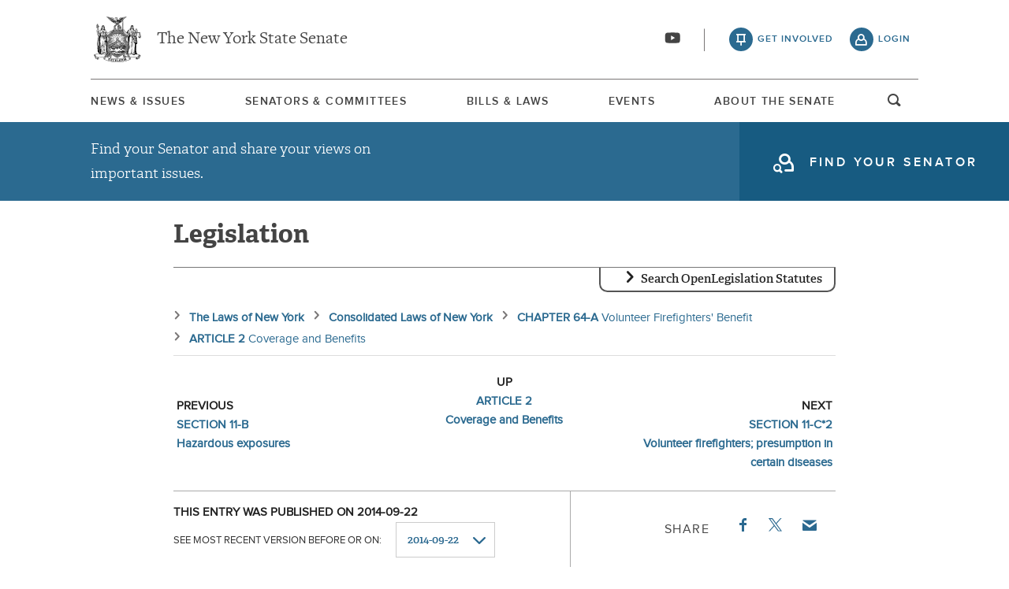

--- FILE ---
content_type: text/html; charset=UTF-8
request_url: https://www.nysenate.gov/legislation/laws/VOL/11-C
body_size: 9448
content:
<!DOCTYPE html>
<html lang="en" dir="ltr" prefix="og: https://ogp.me/ns#">
  <head>
    <meta charset="utf-8" />
<link rel="icon" href="/themes/custom/nysenate_theme/favicon.ico" />
<link rel="icon" sizes="16x16" href="/themes/custom/nysenate_theme/favicon.ico" />
<link rel="apple-touch-icon" href="/themes/custom/nysenate_theme/favicon.ico" />
<meta name="twitter:card" content="summary" />
<meta name="Generator" content="Drupal 10 (https://www.drupal.org)" />
<meta name="MobileOptimized" content="width" />
<meta name="HandheldFriendly" content="true" />
<meta name="viewport" content="width=device-width, initial-scale=1.0" />

    <title>NYS Open Legislation | NYSenate.gov</title>
    <link rel="stylesheet" media="all" href="/sites/default/files/css/css_C8eLMXmSb1vD6Y2OKhueA42mR8EidYgpwHkRpJV7ZYE.css?delta=0&amp;language=en&amp;theme=nys&amp;include=[base64]" />
<link rel="stylesheet" media="all" href="/sites/default/files/css/css_xMR7VimDqTEYGd0CBJT1NsYrglX7jinMZG66ALzFr08.css?delta=1&amp;language=en&amp;theme=nys&amp;include=[base64]" />

    <script type="application/json" data-drupal-selector="drupal-settings-json">{"path":{"baseUrl":"\/","pathPrefix":"","currentPath":"legislation\/laws\/VOL\/11-C","currentPathIsAdmin":false,"isFront":false,"currentLanguage":"en"},"pluralDelimiter":"\u0003","gtag":{"tagId":"G-01H6J3L7N6","consentMode":false,"otherIds":[],"events":[],"additionalConfigInfo":[]},"suppressDeprecationErrors":true,"ajaxPageState":{"libraries":"[base64]","theme":"nys","theme_token":null},"ajaxTrustedUrl":{"form_action_p_pvdeGsVG5zNF_XLGPTvYSKCf43t8qZYSwcfZl2uzM":true,"\/legislation\/laws\/search":true},"user":{"uid":0,"permissionsHash":"80e2195eca33eae33476f682e22ed4e8e920f6b0a4c4911aeb8796e1a0b28363"}}</script>
<script src="/sites/default/files/js/js_ghY79wNs2ifbt4EtnmAV22rexfLzc7W-m6aU_phchYw.js?scope=header&amp;delta=0&amp;language=en&amp;theme=nys&amp;include=eJx1TEkKgDAM_FCXJ0nAaVqxidi6_d4KiiB4mZ0JKpU2FM3w4dWurGzCf-dKTNmwKo_oKrHnBl_vaKDdyFE6nSAj2N98ZRCqbRrRzh9rI6jHbGZKcle5SZshywke8EIb"></script>
<script src="https://use.fontawesome.com/releases/v5.15.4/js/all.js" defer crossorigin="anonymous"></script>
<script src="https://use.fontawesome.com/releases/v5.15.4/js/v4-shims.js" defer crossorigin="anonymous"></script>
<script src="/modules/contrib/google_tag/js/gtag.js?t8tebv"></script>


    <link rel="preload" as="font" href="/themes/custom/nysenate_theme/dist/fonts/senate_icons.woff2" type="font/woff2" crossorigin>
          <script type="text/javascript" src="/modules/contrib/seckit/js/seckit.document_write.js"></script>
        <link type="text/css" rel="stylesheet" id="seckit-clickjacking-no-body" media="all" href="/modules/contrib/seckit/css/seckit.no_body.css" />
        <!-- stop SecKit protection -->
        <noscript>
        <link type="text/css" rel="stylesheet" id="seckit-clickjacking-noscript-tag" media="all" href="/modules/contrib/seckit/css/seckit.noscript_tag.css" />
        <div id="seckit-noscript-tag">
          Sorry, you need to enable JavaScript to visit this website.
        </div>
        </noscript></head>
  <body class="page- page--legislation page--legislation-laws page--legislation-laws-VOL page--legislation-laws-VOL-11_C out-of-session path-legislation front-end">
        <a href="#main-content" class="visually-hidden focusable skip-link">
      Skip to main content
    </a>
    
    
      <div class="dialog-off-canvas-main-canvas" data-off-canvas-main-canvas>
    




<div class="layout-container page ">
  


<header
  id="js-sticky" role="banner" class="l-header l-header__collapsed" style="z-index: 100;">
  <!-- Begin Header -->
  <div class="panel-pane pane-block pane-nys-blocks-sitewide-header-bar-block">


    <div class="pane-content">

      <section class="l-header-region l-row l-row--nav c-header-bar">
        <div class="c-topbar">

          <div class="c-page-title">
            <a href="/" rel="home" title="NY State Senate Home" class="active GoogleAnalyticsET-processed">The New York State Senate</a>
          </div>

          <div
            class="c-header--connect">
            <!-- if we're on the main site there are social buttons -->
            <ul class="c-nav--social u-tablet-plus">
                              <li class="first leaf">
                  <a href="https://www.youtube.com/user/NYSenate" target="_blank" aria-label="Go to youtube-2">  <svg xmlns="http://www.w3.org/2000/svg" version="1.0" width="20" height="20" viewBox="0 0 20 20"><path d="M 8.22 3.364 c -3.236 0.06 -5.136 0.208 -5.732 0.448 c -0.54 0.22 -0.992 0.632 -1.26 1.14 C 0.88 5.612 0.696 7.06 0.652 9.48 c -0.032 1.932 0.072 3.688 0.292 4.8 c 0.236 1.212 0.888 1.904 2.012 2.14 c 1.024 0.216 3.74 0.344 7.304 0.34 c 3.64 0 6.232 -0.12 7.32 -0.34 c 0.356 -0.072 0.86 -0.324 1.124 -0.556 c 0.276 -0.244 0.556 -0.664 0.672 -1.008 c 0.32 -0.944 0.516 -3.692 0.428 -5.972 c -0.12 -3.096 -0.372 -4.068 -1.224 -4.712 c -0.392 -0.296 -0.664 -0.404 -1.272 -0.512 c -0.752 -0.128 -2.56 -0.24 -4.468 -0.28 c -2.232 -0.044 -3.032 -0.048 -4.62 -0.016 z M 10.8 8.612 c 1.348 0.776 2.448 1.428 2.448 1.448 c -0.004 0.032 -4.864 2.86 -4.916 2.86 c -0.004 0 -0.012 -1.288 -0.012 -2.86 s 0.008 -2.86 0.016 -2.86 s 1.116 0.636 2.464 1.412 zM 8.22 3.364 c -3.236 0.06 -5.136 0.208 -5.732 0.448 c -0.54 0.22 -0.992 0.632 -1.26 1.14 C 0.88 5.612 0.696 7.06 0.652 9.48 c -0.032 1.932 0.072 3.688 0.292 4.8 c 0.236 1.212 0.888 1.904 2.012 2.14 c 1.024 0.216 3.74 0.344 7.304 0.34 c 3.64 0 6.232 -0.12 7.32 -0.34 c 0.356 -0.072 0.86 -0.324 1.124 -0.556 c 0.276 -0.244 0.556 -0.664 0.672 -1.008 c 0.32 -0.944 0.516 -3.692 0.428 -5.972 c -0.12 -3.096 -0.372 -4.068 -1.224 -4.712 c -0.392 -0.296 -0.664 -0.404 -1.272 -0.512 c -0.752 -0.128 -2.56 -0.24 -4.468 -0.28 c -2.232 -0.044 -3.032 -0.048 -4.62 -0.016 z M 10.8 8.612 c 1.348 0.776 2.448 1.428 2.448 1.448 c -0.004 0.032 -4.864 2.86 -4.916 2.86 c -0.004 0 -0.012 -1.288 -0.012 -2.86 s 0.008 -2.86 0.016 -2.86 s 1.116 0.636 2.464 1.412 z"/></svg></a>
                </li>
                          </ul>

                          <a class="c-header--btn c-header--btn__taking_action u-tablet-plus" href="/citizen-guide">get involved</a>
              <a class="c-header--btn c-header--btn__primary u-tablet-plus GoogleAnalyticsET-processed" href="/user/login">login</a>
                      </div>
        </div>
      </section>
      <!--.c-header-bar -->
      <button id="" class="js-mobile-nav--btn c-block--btn c-nav--toggle icon-replace button--menu" aria-controls="main-site-menu" aria-expanded="false" aria-label="Site Menu"></button>
                                                    <div class="c-nav--wrap" id="main-site-menu">
          <div class="c-nav l-row l-row--nav">
            <nav aria-label="main">
                    


  
                        <ul class="c-nav--list">
                      <!--li class="leaf" -->
            <li class="leaf"  role="menuitem">
              <a href="/news-and-issues" >News &amp; Issues</a>

                
            </li>
                      <!--li class="leaf" -->
            <li class="leaf"  role="menuitem">
              <a href="/senators-committees" >Senators &amp; Committees</a>

                
            </li>
                      <!--li class="leaf" -->
            <li class="leaf"  role="menuitem">
              <a href="/legislation" >Bills &amp; Laws</a>

                
            </li>
                      <!--li class="leaf" -->
            <li class="leaf"  role="menuitem">
              <a href="/events" >Events</a>

                
            </li>
                      <!--li class="leaf" -->
            <li class="leaf"  role="menuitem">
              <a href="/about" >About The Senate</a>

                
            </li>
                  </ul>
        

  
  
                                <div class="u-mobile-only">
                <div>
                  <div class="container">
  <form class="nys-searchglobal-form search-form  c-site-search" accept-charset="UTF-8" data-drupal-selector="nys-searchglobal-form" action="/legislation/laws/VOL/11-C" method="post" id="nys-searchglobal-form">
    <h2 class="c-site-search--title" data-drupal-selector="edit-title">Search</h2>
<div class="js-form-item form-item js-form-type-textfield form-type-textfield js-form-item-keys form-item-keys form-no-label">
        <input placeholder="Search" class="c-site-search--box icon_after__search form-text" size="50" maxlength="255" aria-label="Search Term" data-drupal-selector="edit-keys" type="text" id="edit-keys" name="keys" value="" />

        </div>


<button class="search__submit button" type="submit" name="submit">
  <span class="search__submit-icon">
      <svg xmlns="http://www.w3.org/2000/svg" x="0px" y="0px" viewBox="0 0 30 30" class="icon icon--search">
  <title>Search icon</title>
  <g>
    <path fill="#292929" d="M29.7,28.5l-7.3-7.3c2-2.2,3.1-5.2,3.1-8.4C25.6,5.7,19.8,0,12.8,0C5.7,0,0,5.7,0,12.8s5.7,12.8,12.8,12.8
      c3.2,0,6.1-1.2,8.4-3.1l7.3,7.3c0.2,0.2,0.4,0.3,0.6,0.3c0.2,0,0.5-0.1,0.6-0.3C30.1,29.4,30.1,28.8,29.7,28.5z M1.8,12.8
      c0-6.1,4.9-11,11-11c6.1,0,11,4.9,11,11s-4.9,11-11,11C6.7,23.8,1.8,18.9,1.8,12.8z"/>
  </g>
</svg>

  </span>
  <span class="search__submit-text">
    Search
  </span>
</button>
<a href="/search/legislation" class="c-site-search--link icon-after__right u-tablet-plus" data-drupal-selector="edit-advanced-leg-search-link">Advanced Legislation Search</a>
<input autocomplete="off" data-drupal-selector="form-7wu2tjbfephrbg7sl3vwj-hlodmawxcrhcsukzw5uts" type="hidden" name="form_build_id" value="form-7wU2tjbfEphRBG7Sl3VwJ_HLodmAwXcRHcsUKZw5UTs" />
<input data-drupal-selector="edit-nys-searchglobal-form" type="hidden" name="form_id" value="nys_search.global_form" />

  </form>
</div>
                  <a class="c-site-search--link icon-after__right u-tablet-plus" href="/search/legislation">Advanced Legislation Search</a>
                </div>
              </div>
              <button class="js-search--toggle u-tablet-plus c-site-search--btn GoogleAnalyticsET-processed icon-replace__search">open and focus search</button>
                              <ul class="c-nav--social u-mobile-only">
                                      <li class="first leaf">
                      <a href="https://www.youtube.com/user/NYSenate" target="_blank">  <svg xmlns="http://www.w3.org/2000/svg" version="1.0" width="20" height="20" viewBox="0 0 20 20"><path d="M 8.22 3.364 c -3.236 0.06 -5.136 0.208 -5.732 0.448 c -0.54 0.22 -0.992 0.632 -1.26 1.14 C 0.88 5.612 0.696 7.06 0.652 9.48 c -0.032 1.932 0.072 3.688 0.292 4.8 c 0.236 1.212 0.888 1.904 2.012 2.14 c 1.024 0.216 3.74 0.344 7.304 0.34 c 3.64 0 6.232 -0.12 7.32 -0.34 c 0.356 -0.072 0.86 -0.324 1.124 -0.556 c 0.276 -0.244 0.556 -0.664 0.672 -1.008 c 0.32 -0.944 0.516 -3.692 0.428 -5.972 c -0.12 -3.096 -0.372 -4.068 -1.224 -4.712 c -0.392 -0.296 -0.664 -0.404 -1.272 -0.512 c -0.752 -0.128 -2.56 -0.24 -4.468 -0.28 c -2.232 -0.044 -3.032 -0.048 -4.62 -0.016 z M 10.8 8.612 c 1.348 0.776 2.448 1.428 2.448 1.448 c -0.004 0.032 -4.864 2.86 -4.916 2.86 c -0.004 0 -0.012 -1.288 -0.012 -2.86 s 0.008 -2.86 0.016 -2.86 s 1.116 0.636 2.464 1.412 zM 8.22 3.364 c -3.236 0.06 -5.136 0.208 -5.732 0.448 c -0.54 0.22 -0.992 0.632 -1.26 1.14 C 0.88 5.612 0.696 7.06 0.652 9.48 c -0.032 1.932 0.072 3.688 0.292 4.8 c 0.236 1.212 0.888 1.904 2.012 2.14 c 1.024 0.216 3.74 0.344 7.304 0.34 c 3.64 0 6.232 -0.12 7.32 -0.34 c 0.356 -0.072 0.86 -0.324 1.124 -0.556 c 0.276 -0.244 0.556 -0.664 0.672 -1.008 c 0.32 -0.944 0.516 -3.692 0.428 -5.972 c -0.12 -3.096 -0.372 -4.068 -1.224 -4.712 c -0.392 -0.296 -0.664 -0.404 -1.272 -0.512 c -0.752 -0.128 -2.56 -0.24 -4.468 -0.28 c -2.232 -0.044 -3.032 -0.048 -4.62 -0.016 z M 10.8 8.612 c 1.348 0.776 2.448 1.428 2.448 1.448 c -0.004 0.032 -4.864 2.86 -4.916 2.86 c -0.004 0 -0.012 -1.288 -0.012 -2.86 s 0.008 -2.86 0.016 -2.86 s 1.116 0.636 2.464 1.412 z"/></svg></a>
                    </li>
                                  </ul>
                                            <div class="c-mobile-login--list u-mobile-only">
                  <span class="c-header--btn c-header--btn-login icon-before__recruit-friends">
                    <a href="/user/login">login</a>
                  </span>
                </div>
                          </nav>
          </div>
        </div>
        <div class="u-tablet-plus c-site-search--container">
          <div>
            <div class="container">
  <form class="nys-searchglobal-form search-form  c-site-search" accept-charset="UTF-8" data-drupal-selector="nys-searchglobal-form" action="/legislation/laws/VOL/11-C" method="post" id="nys-searchglobal-form">
    <h2 class="c-site-search--title" data-drupal-selector="edit-title">Search</h2>
<div class="js-form-item form-item js-form-type-textfield form-type-textfield js-form-item-keys form-item-keys form-no-label">
        <input placeholder="Search" class="c-site-search--box icon_after__search form-text" size="50" maxlength="255" aria-label="Search Term" data-drupal-selector="edit-keys" type="text" id="edit-keys" name="keys" value="" />

        </div>


<button class="search__submit button" type="submit" name="submit">
  <span class="search__submit-icon">
      <svg xmlns="http://www.w3.org/2000/svg" x="0px" y="0px" viewBox="0 0 30 30" class="icon icon--search">
  <title>Search icon</title>
  <g>
    <path fill="#292929" d="M29.7,28.5l-7.3-7.3c2-2.2,3.1-5.2,3.1-8.4C25.6,5.7,19.8,0,12.8,0C5.7,0,0,5.7,0,12.8s5.7,12.8,12.8,12.8
      c3.2,0,6.1-1.2,8.4-3.1l7.3,7.3c0.2,0.2,0.4,0.3,0.6,0.3c0.2,0,0.5-0.1,0.6-0.3C30.1,29.4,30.1,28.8,29.7,28.5z M1.8,12.8
      c0-6.1,4.9-11,11-11c6.1,0,11,4.9,11,11s-4.9,11-11,11C6.7,23.8,1.8,18.9,1.8,12.8z"/>
  </g>
</svg>

  </span>
  <span class="search__submit-text">
    Search
  </span>
</button>
<a href="/search/legislation" class="c-site-search--link icon-after__right u-tablet-plus" data-drupal-selector="edit-advanced-leg-search-link">Advanced Legislation Search</a>
<input autocomplete="off" data-drupal-selector="form-7wu2tjbfephrbg7sl3vwj-hlodmawxcrhcsukzw5uts" type="hidden" name="form_build_id" value="form-7wU2tjbfEphRBG7Sl3VwJ_HLodmAwXcRHcsUKZw5UTs" />
<input data-drupal-selector="edit-nys-searchglobal-form" type="hidden" name="form_id" value="nys_search.global_form" />

  </form>
</div>
          </div>
        </div>
          </div>
          


<div class="l-row l-row--hero c-actionbar ">
      <div class="c-actionbar--info ">
      <h2 class="actionbar--cta">Find your Senator and share your views on important issues.</h2>
    </div>
    <span class="c-block--btn ">
      <a class="icon-before__find-senator"
         href="/find-my-senator">
        <span class="">
          find your senator
        </span>
      </a>
    </span>
  </div>
    
  </div>
</header>

  
  

  

  

  

  

      <main role="main" class="container l-row l-row--main l-main">
      <a id="main-content" tabindex="-1"></a>      <div  class="layout-content">

          <div class="region region-content">
    <div data-drupal-messages-fallback class="hidden"></div><h1 class="nys-openleg-statute nys-title">
  Legislation
</h1>
<div class="nys-openleg-statute-container">
  <div class="container">
  <form data-drupal-selector="nys-openleg-search-form" action="/legislation/laws/search" method="post" id="nys-openleg-search-form" accept-charset="UTF-8">
    <h3 tabindex="0" class="search-title">Search OpenLegislation Statutes</h3><div data-drupal-selector="edit-search-form-container" id="edit-search-form-container" class="js-form-wrapper form-wrapper"><div class="js-form-item form-item js-form-type-textfield form-type-textfield js-form-item-search-term form-item-search-term">
      <label for="edit-search-term">Search Term</label>
        <input data-drupal-selector="edit-search-term" type="text" id="edit-search-term" name="search_term" value="" size="60" maxlength="128" class="form-text" />

        </div>


<button class="search__submit button" type="submit" name="submit">
  <span class="search__submit-icon">
      <svg xmlns="http://www.w3.org/2000/svg" x="0px" y="0px" viewBox="0 0 30 30" class="icon icon--search">
  <title>Search icon</title>
  <g>
    <path fill="#292929" d="M29.7,28.5l-7.3-7.3c2-2.2,3.1-5.2,3.1-8.4C25.6,5.7,19.8,0,12.8,0C5.7,0,0,5.7,0,12.8s5.7,12.8,12.8,12.8
      c3.2,0,6.1-1.2,8.4-3.1l7.3,7.3c0.2,0.2,0.4,0.3,0.6,0.3c0.2,0,0.5-0.1,0.6-0.3C30.1,29.4,30.1,28.8,29.7,28.5z M1.8,12.8
      c0-6.1,4.9-11,11-11c6.1,0,11,4.9,11,11s-4.9,11-11,11C6.7,23.8,1.8,18.9,1.8,12.8z"/>
  </g>
</svg>

  </span>
  <span class="search__submit-text">
    Search
  </span>
</button>
</div>
<input autocomplete="off" data-drupal-selector="form-hl8pp4lys0mr46uehmftqcxcpcffsyvjc4edgkuo30u" type="hidden" name="form_build_id" value="form-Hl8Pp4lYS0mR46UEHMFTqCXCPCFfsYVJc4EdgkUo30U" />
<input data-drupal-selector="edit-nys-openleg-search-form" type="hidden" name="form_id" value="nys_openleg_search_form" />

  </form>
</div>
  

  <nav aria-label="breadcrumbs">
    <ol class="nys-openleg-result-breadcrumbs-container">
                    <li class="nys-openleg-result-breadcrumb-container">
                        <a href="/legislation/laws/all" class="nys-openleg-result-breadcrumb-link">
                <div class="nys-openleg-result-breadcrumb-name">
            The Laws of New York
        </div>
                            </a>
            </li>

                    <li class="nys-openleg-result-breadcrumb-container">
                        <a href="/legislation/laws/CONSOLIDATED" class="nys-openleg-result-breadcrumb-link">
                <div class="nys-openleg-result-breadcrumb-name">
            Consolidated Laws of New York
        </div>
                            </a>
            </li>

                    <li class="nys-openleg-result-breadcrumb-container">
                        <a href="/legislation/laws/VOL/-CH64-A" class="nys-openleg-result-breadcrumb-link">
                <div class="nys-openleg-result-breadcrumb-name">
            CHAPTER 64-A
        </div>
                    <div class="nys-openleg-result-breadcrumb-description">
                Volunteer Firefighters&#039; Benefit
            </div>
                            </a>
            </li>

                    <li class="nys-openleg-result-breadcrumb-container">
                        <a href="/legislation/laws/VOL/A2" class="nys-openleg-result-breadcrumb-link">
                <div class="nys-openleg-result-breadcrumb-name">
            ARTICLE 2
        </div>
                    <div class="nys-openleg-result-breadcrumb-description">
                Coverage and Benefits
            </div>
                            </a>
            </li>

            </ol>
  </nav>

  <div class="nys-openleg-result-nav-bar">
    <div class="nys-openleg-result-nav-bar-item nys-openleg-result-nav-bar-item-previous">
        <div class="nys-openleg-result-nav-item-dir">previous</div>
    <li class="nys-openleg-result-nav-item-container">
                        <a href="https://www.nysenate.gov/legislation/laws/VOL/11-B" class="nys-openleg-result-nav-item-link">
                <div class="nys-openleg-result-nav-item-name">
            SECTION 11-B
        </div>
                    <div class="nys-openleg-result-nav-item-description">
                Hazardous exposures
            </div>
                            </a>
            </li>

      </div>
    <div class="nys-openleg-result-nav-bar-item nys-openleg-result-nav-bar-item-up">
        <div class="nys-openleg-result-nav-item-dir">up</div>
    <li class="nys-openleg-result-nav-item-container">
                        <a href="https://www.nysenate.gov/legislation/laws/VOL/A2" class="nys-openleg-result-nav-item-link">
                <div class="nys-openleg-result-nav-item-name">
            ARTICLE 2
        </div>
                    <div class="nys-openleg-result-nav-item-description">
                Coverage and Benefits
            </div>
                            </a>
            </li>

      </div>
    <div class="nys-openleg-result-nav-bar-item nys-openleg-result-nav-bar-item-next">
        <div class="nys-openleg-result-nav-item-dir">next</div>
    <li class="nys-openleg-result-nav-item-container">
                        <a href="https://www.nysenate.gov/legislation/laws/VOL/11-C*2" class="nys-openleg-result-nav-item-link">
                <div class="nys-openleg-result-nav-item-name">
            SECTION 11-C*2
        </div>
                    <div class="nys-openleg-result-nav-item-description">
                Volunteer firefighters; presumption in certain diseases
            </div>
                            </a>
            </li>

      </div>
  </div>

  <div class="nys-openleg-result-tools">
          <div class="nys-openleg-history-container">
        <div class="container">
  <form data-drupal-selector="nys-openleg-history-form" action="/legislation/laws/VOL/11-C" method="post" id="nys-openleg-history-form" accept-charset="UTF-8">
    <div class="nys-openleg-history-published">This entry was published on 2014-09-22</div><div class="js-form-item form-item js-form-type-select form-type-select js-form-item-history form-item-history">
      <label for="edit-history">See most recent version before or on: </label>
        <select onChange="this.form.submit();" data-drupal-selector="edit-history" id="edit-history" name="history" class="form-select"><option value="2014-09-22" selected="selected">2014-09-22</option><option value="2015-07-10">2015-07-10</option><option value="2016-04-08">2016-04-08</option><option value="2016-07-08">2016-07-08</option><option value="2016-11-11">2016-11-11</option><option value="2019-01-11">2019-01-11</option><option value="2019-01-25">2019-01-25</option><option value="2020-04-24">2020-04-24</option><option value="2021-11-05">2021-11-05</option><option value="2021-12-24">2021-12-24</option><option value="2022-12-16">2022-12-16</option><option value="2023-05-12">2023-05-12</option><option value="2023-09-08">2023-09-08</option><option value="2023-09-22">2023-09-22</option><option value="2025-06-27">2025-06-27</option><option value="2025-07-04">2025-07-04</option></select>
        </div>
<div class="nys-openleg-history-note">NOTE: The selection dates indicate all change milestones for the entire volume, not just the location being viewed.  Specifying a milestone date will retrieve the most recent version of the location before that date.</div><input autocomplete="off" data-drupal-selector="form-qgmrkjwu8cd9jp-tx8gu5krx7sp6ymbcvux9wcb-c88" type="hidden" name="form_build_id" value="form-qGmRkJWU8Cd9jP_TX8GU5KRx7SP6yMBCvuX9WcB-C88" />
<input data-drupal-selector="edit-nys-openleg-history-form" type="hidden" name="form_id" value="nys_openleg_history_form" />

  </form>
</div>
      </div>
        <div class="c-detail--social nys-openleg-result-share">
      <h3 class="c-detail--subhead">Share</h3>
      <ul>
        <li>
          <a target="_blank"
             href="https://www.facebook.com/sharer/sharer.php?u=https://www.nysenate.gov/legislation/laws/VOL/11-C"
             class="c-detail--social-item facebook">
            Facebook
          </a>
        </li>
        <li class="twitter">
          <a target="_blank"
             href="https://twitter.com/intent/tweet?text=From @nysenate: https://www.nysenate.gov/legislation/laws/VOL/11-C">
            <img src = "/modules/custom/nys_openleg/assets/twitter.svg" alt="Twitter icon"/>
          </a>
        </li>
        <li>
          <a href="mailto:?subject=SECTION 11-C Medical examination of volunteer firefighters to detect and identify the human immunodeficiency virus (HIV) Volunteer Firefighters&#039; Benefit (VOL) CHAPTER 64-A, ARTICLE 2 | NY State Senate&amp;body=Check out this law: https://www.nysenate.gov/legislation/laws/VOL/11-C" class="c-detail--social-item email">Email</a>
        </li>
      </ul>
    </div>
  </div>
  <div class="nys-openleg-result-container">
    <div class="nys-openleg-head-container">
      <div class="nys-openleg-result-title">
    <h2 class="nys-openleg-result-title-headline">SECTION 11-C</h2>
            <h3 class="nys-openleg-result-title-short">Medical examination of volunteer firefighters to detect and identify the human immunodeficiency virus (HIV)</h3>
                <h4 class="nys-openleg-result-title-location">Volunteer Firefighters&#039; Benefit (VOL) CHAPTER 64-A, ARTICLE 2</h4>
    </div>


    </div>

    <div class="nys-openleg-content-container">
        <ul class="nys-openleg-items-container">
                  </ul>
            <div class="nys-openleg-result-text">  * &sect; 11-c. Medical examination of volunteer firefighters to detect and<br />identify the human immunodeficiency virus (HIV). 1. Whenever a volunteer<br />firefighter has been exposed to a significant risk of transmission of<br />the human immunodeficiency virus (HIV) while performing services in the<br />line of duty, the executive officer of the fire company of which the<br />volunteer firefighter is a member shall authorize such volunteer<br />firefighter to obtain an appropriate medical examination to determine if<br />such volunteer firefighter has been exposed to or infected with the<br />human immunodeficiency virus (HIV). Such medical examination of a<br />volunteer firefighter shall be authorized within eight hours of<br />notification to the executive officer of the fire company of which such<br />volunteer firefighter is a member of an incident that has created an<br />exposure risk to the volunteer firefighter.<br /><br />2. Should it be determined by the examining physician or other<br />attending health care worker that a significant risk of transmission has<br />occurred, or should any medical examination conclude that a volunteer<br />firefighter has been exposed to or infected with human immunodeficiency<br />virus (HIV), then such volunteer firefighter shall be offered counseling<br />and additional testing, as appropriate and consistent with treatment<br />guidelines issued by the commissioner of health. Such counseling may<br />include a discussion of the risk of the transmission of the human<br />immunodeficiency virus (HIV) from the exposure the volunteer firefighter<br />may have experienced and the spectrum of tests commercially available<br />for the prompt and reliable diagnosis of such infection. Information<br />from any such medical examination of a volunteer firefighter shall be<br />confidential information pursuant to article twenty-seven-F of the<br />public health law and shall not be made available to the fire company<br />without the written authorization of the affected volunteer firefighter.<br /><br />3. Payment for medical examinations, additional testing, treatment<br />services, counseling services, and any other additional services<br />provided pursuant to this section shall be a covered benefit under this<br />chapter.<br /><br />4. For the purposes of this section, the term &quot;significant risk of<br />transmission&quot; means the alleged conduct or actions taken by a victim or<br />patient or any other action, situation or event that occurs while a<br />volunteer firefighter is performing services in the line of duty that<br />has created a recognized and significant risk of infection of a<br />volunteer firefighter with the human immunodeficiency virus (HIV), as<br />determined by the commissioner of health, consistent with guidelines,<br />protocols, and findings of the United States centers for disease control<br />and prevention.<br /><br />5. For purposes of this section, the term &quot;medical examination&quot;<br />includes a physical examination or test performed by a physician or<br />other appropriate health care worker to determine if a volunteer<br />firefighter has been exposed to or infected by the human<br />immunodeficiency virus (HIV). Tests may include, but not be limited to,<br />the most accurate, sensitive, and timely tests available used for the<br />early identification of the human immunodeficiency virus (HIV).<br /><br />6. The commissioner of health shall issue guidelines to facilitate the<br />identification of circumstances potentially exposing a volunteer<br />firefighter to a significant risk of transmission of the human<br />immunodeficiency virus (HIV). Such guidelines shall be consistent with<br />criteria accepted by the federal centers for disease control and<br />prevention. Such guidelines shall also provide information regarding<br />related counseling and testing procedures available to such individuals.<br /><br />7. Any information gathered pursuant to the provisions of this section<br />which is deemed confidential under any other provision of law shall be<br />treated in a confidential manner.<br /><br />* NB There are 2 &sect; 11-c&#039;s<br /></div>
          </div>
      </div>
</div>

  </div>


              </div>    </main>
  
  <footer class="l-footer" role="contentinfo">
    <div id="footer-first">
      <div class="panel-pane pane-block pane-nys-blocks-sitewide-footer">
        <div class="pane-content">
          <section class="c-senator-footer">
            <div class="l-row">
              <div class="c-senator-footer-col c-senator-footer-col__home">
                  <div class="region region-footer-left">
      <div id="block-nys-sitebranding" class="block block-system block-system-branding-block">
    
        
    
  
  
  
  

<a title="nysenate.gov" href="/">
  <span class="lgt-text icon-before__left">NYSenate.gov</span>
  <img src="/themes/custom/nysenate_theme/src/assets/nys_logo224x224.png" alt="New York State Senate Seal" class='c-seal c-seal-footer'>
</a>


  </div>
<nav role="navigation" aria-labelledby="block-nys-socials-menu" id="block-nys-socials" class="block block-menu navigation menu--socials">
            
  <h2 class="visually-hidden" id="block-nys-socials-menu">Socials</h2>
  

        <div class="c-senator-footer-col__social">
  <p class="c-senator-footer-caption">Follow the New York State Senate</p>
    

<ul class="menu-socials">
      <li class="first leaf">
      <a href="https://www.youtube.com/user/NYSenate" target="_blank" aria-label="Go to youtube-2 Page">  <svg xmlns="http://www.w3.org/2000/svg" version="1.0" width="20" height="20" viewBox="0 0 20 20"><path d="M 8.22 3.364 c -3.236 0.06 -5.136 0.208 -5.732 0.448 c -0.54 0.22 -0.992 0.632 -1.26 1.14 C 0.88 5.612 0.696 7.06 0.652 9.48 c -0.032 1.932 0.072 3.688 0.292 4.8 c 0.236 1.212 0.888 1.904 2.012 2.14 c 1.024 0.216 3.74 0.344 7.304 0.34 c 3.64 0 6.232 -0.12 7.32 -0.34 c 0.356 -0.072 0.86 -0.324 1.124 -0.556 c 0.276 -0.244 0.556 -0.664 0.672 -1.008 c 0.32 -0.944 0.516 -3.692 0.428 -5.972 c -0.12 -3.096 -0.372 -4.068 -1.224 -4.712 c -0.392 -0.296 -0.664 -0.404 -1.272 -0.512 c -0.752 -0.128 -2.56 -0.24 -4.468 -0.28 c -2.232 -0.044 -3.032 -0.048 -4.62 -0.016 z M 10.8 8.612 c 1.348 0.776 2.448 1.428 2.448 1.448 c -0.004 0.032 -4.864 2.86 -4.916 2.86 c -0.004 0 -0.012 -1.288 -0.012 -2.86 s 0.008 -2.86 0.016 -2.86 s 1.116 0.636 2.464 1.412 zM 8.22 3.364 c -3.236 0.06 -5.136 0.208 -5.732 0.448 c -0.54 0.22 -0.992 0.632 -1.26 1.14 C 0.88 5.612 0.696 7.06 0.652 9.48 c -0.032 1.932 0.072 3.688 0.292 4.8 c 0.236 1.212 0.888 1.904 2.012 2.14 c 1.024 0.216 3.74 0.344 7.304 0.34 c 3.64 0 6.232 -0.12 7.32 -0.34 c 0.356 -0.072 0.86 -0.324 1.124 -0.556 c 0.276 -0.244 0.556 -0.664 0.672 -1.008 c 0.32 -0.944 0.516 -3.692 0.428 -5.972 c -0.12 -3.096 -0.372 -4.068 -1.224 -4.712 c -0.392 -0.296 -0.664 -0.404 -1.272 -0.512 c -0.752 -0.128 -2.56 -0.24 -4.468 -0.28 c -2.232 -0.044 -3.032 -0.048 -4.62 -0.016 z M 10.8 8.612 c 1.348 0.776 2.448 1.428 2.448 1.448 c -0.004 0.032 -4.864 2.86 -4.916 2.86 c -0.004 0 -0.012 -1.288 -0.012 -2.86 s 0.008 -2.86 0.016 -2.86 s 1.116 0.636 2.464 1.412 z"/></svg></a>
    </li>
  </ul>
</div>

  </nav>

  </div>

              </div>

              <div class="c-senator-footer-col c-senator-footer-col__nav">
                <nav>
                    <div class="region region-footer-middle">
    <div id="block-nys-footer" class="block block-system block-system-menu-blockfooter site-footer__menu">
  
    
      
              <ul class="menu">
                    <li class="menu-item">
        <a href="/news-and-issues" data-drupal-link-system-path="node/12004488">News &amp; Issues</a>
              </li>
                <li class="menu-item">
        <a href="/senators-committees" data-drupal-link-system-path="node/12001028">Senators &amp; Committees</a>
              </li>
                <li class="menu-item">
        <a href="/legislation" data-drupal-link-system-path="node/12004490">Bills &amp; Laws</a>
              </li>
                <li class="menu-item">
        <a href="/majority-issues/new-york-state-budget">Budget</a>
              </li>
                <li class="menu-item">
        <a href="/events" data-drupal-link-system-path="events">Events</a>
              </li>
                <li class="menu-item">
        <a href="/about" data-drupal-link-system-path="node/12004487">About the Senate</a>
              </li>
        </ul>
  


  </div>

  </div>

                </nav>
              </div>

              <div class="c-senator-footer-col c-senator-footer-col__nav right">
                  <div class="region region-footer-right">
    <nav role="navigation" aria-labelledby="block-nys-footerright-menu" id="block-nys-footerright" class="block block-menu navigation menu--footer-right">
            
  <h2 class="visually-hidden" id="block-nys-footerright-menu">Footer Right</h2>
  

        
              <ul class="menu">
                    <li class="menu-item">
        <a href="/contact" data-drupal-link-system-path="node/12017034">Contact the Senate</a>
              </li>
                <li class="menu-item">
        <a href="/report-website-issue" data-drupal-link-system-path="node/12037218">Report a Website Issue</a>
              </li>
                <li class="menu-item">
        <a href="/home-rule-form" data-drupal-link-system-path="node/12004460">Home Rule Form</a>
              </li>
                <li class="menu-item">
        <a href="/policies-and-waivers" data-drupal-link-system-path="node/12004462">Site Policies</a>
              </li>
                <li class="menu-item">
        <a href="/nysenategov-source-code" data-drupal-link-system-path="node/12004452">About this Website</a>
              </li>
                <li class="menu-item">
        <a href="/citizen-guide" data-drupal-link-system-path="node/12004453">GET INVOLVED</a>
              </li>
        </ul>
  


  </nav>

  </div>

              </div>
            </div>
          </section>
        </div>
      </div>
      <div class="panel-separator"></div>
      <div class="panel-pane pane-block pane-menu-menu-global-footer c-site-footer">
        <div class="pane-content">
          
        </div>
      </div>
    </div>
  </footer>

</div>
  </div>

    
    <script src="/sites/default/files/js/js_uQWXV9A0OuHeOXkgPJ7YDntwhvmVA2J0GQLkOHB3fkE.js?scope=footer&amp;delta=0&amp;language=en&amp;theme=nys&amp;include=eJx1TEkKgDAM_FCXJ0nAaVqxidi6_d4KiiB4mZ0JKpU2FM3w4dWurGzCf-dKTNmwKo_oKrHnBl_vaKDdyFE6nSAj2N98ZRCqbRrRzh9rI6jHbGZKcle5SZshywke8EIb"></script>

  </body>
</html>
